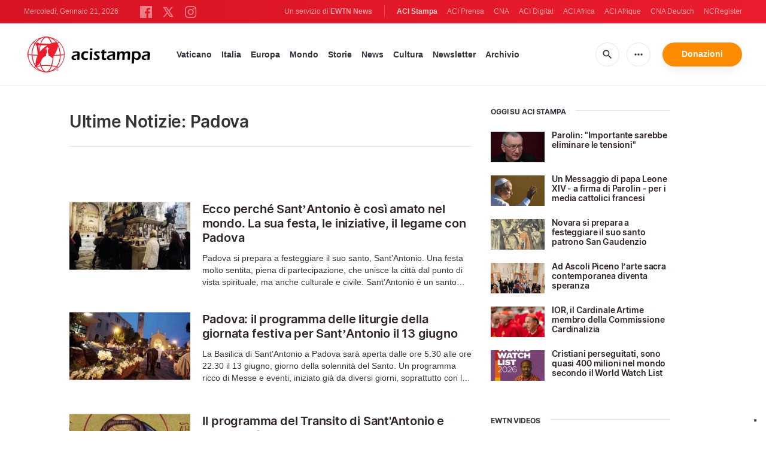

--- FILE ---
content_type: text/html; charset=UTF-8
request_url: https://www.acistampa.com/tag/padova
body_size: 17666
content:
<!DOCTYPE html>
<html lang="en" translate="no">
<head>
    <title>Ultime Notizie: Padova</title>
<meta http-equiv="Content-Type" content="text/html;charset=utf-8"/>
<meta http-equiv="X-UA-Compatible" content="IE=edge">
<meta name="google" value="notranslate"/>
<meta name="description" content="Ultime Notizie: Padova"/>
<meta name="keywords" content=""/>
<meta name="author" content="EWTN"/>
<meta name="copyright" content="© 2026 EWTN | All rights reserved."/>
<meta name="viewport" content="width=device-width, initial-scale=1"/>
<meta name="viewport" content="width=device-width, minimum-scale=1.0, maximum-scale=1.0, user-scalable=no"/>
<meta name="apple-mobile-web-app-capable" content="yes">
<meta name="format-detection" content="telephone=no">


<meta name="twitter:card" content="summary_large_image"/>
<meta name="twitter:site" content="@acistampa"/>
<meta name="twitter:url" content="https://www.acistampa.com/tag/padova"/>
<meta name="twitter:title" content=""/>
<meta name="twitter:description" content="Ultime Notizie: Padova"/>
<meta name="twitter:creator" content="@acistampa"/>
<meta name="twitter:image:src" content="https://www.acistampa.com/assets/images/extra/cover.png"/>


<meta property="fb:app_id" content="1234567890"/>
<meta property="og:title" content=""/>
<meta property="og:type" content="website"/>
<meta property="og:url" content="https://www.acistampa.com/tag/padova"/>
<meta property="og:image" content="https://www.acistampa.com/assets/images/extra/cover.png"/>
<meta property="og:description" content="Ultime Notizie: Padova"/>
<meta property="og:site_name" content="ACI Stampa"/>


<meta name="parsely-link" content="https://www.acistampa.com/tag/padova" />
<meta name="parsely-title" content="Ultime Notizie: Padova" />
<meta name="parsely-type" content="index" />
<meta name="parsely-image-url" content="https://www.acistampa.com/assets/images/extra/cover.png" />


    <meta name="analytics-page-type" content="tag" />
    <meta name="analytics-tags" content="ultime notizie: padova" />
    <meta name="analytics-page-id" content="319" />

<link rel="canonical" href="https://www.acistampa.com/tag/padova">
<link rel="stylesheet" type="text/css" href="/assets/css/app.css?id=a16f81c6abf213e8312b2298d4892163">
<script src="/assets/js/app.js?id=738f5168f4ee27fa75fcc6f710383670"></script>
<script src="/assets/js/dimstrap.js?id=fe018b54594218400bbe43a2df9b8c6b"></script>


<link rel="icon" type="image/png" href="/assets/images/extra/apple/apple-touch-icon-57x57.png?id=c05aaeeb260815981c57d12aaada45d6" sizes="196x196" />
<link rel="icon" type="image/png" href="/assets/images/extra/favicon/favicon-96x96.png?id=93c6bff6e3e044ac2860ec8c41b50cc9" sizes="96x96" />
<link rel="icon" type="image/png" href="/assets/images/extra/favicon/favicon-32x32.png?id=a3a84c2a2f0b6e1ed20e7b8d823b9653" sizes="32x32" />
<link rel="icon" type="image/png" href="/assets/images/extra/favicon/favicon-16x16.png?id=afec60afa32ce442f90c1d1261b79b9f" sizes="16x16" />
<link rel="icon" type="image/png" href="/assets/images/extra/favicon/favicon-128x128.png?id=f16300f8aee1b7f32ebf2529b4fdd5b9" sizes="128x128" />
<link rel="apple-touch-icon-precomposed" sizes="57x57" href="/assets/images/extra/apple/apple-touch-icon-57x57.png?id=c05aaeeb260815981c57d12aaada45d6" />
<link rel="apple-touch-icon-precomposed" sizes="114x114" href="/assets/images/extra/apple/apple-touch-icon-114x114.png?id=41293a05cde19d609f62d905609b7435" />
<link rel="apple-touch-icon-precomposed" sizes="72x72" href="/assets/images/extra/apple/apple-touch-icon-72x72.png?id=c2b8bcb54a86a97133df6fefca4c0d73" />
<link rel="apple-touch-icon-precomposed" sizes="144x144" href="/assets/images/extra/apple/apple-touch-icon-144x144.png?id=a62001ea03431ea0886d1ae1bf904d2b" />
<link rel="apple-touch-icon-precomposed" sizes="60x60" href="/assets/images/extra/apple/apple-touch-icon-60x60.png?id=3b53a6cca5e82c663cf478c82bbc273c" />
<link rel="apple-touch-icon-precomposed" sizes="120x120" href="/assets/images/extra/apple/apple-touch-icon-120x120.png?id=d74e6cd84f156121a42ff6785b798d19" />
<link rel="apple-touch-icon-precomposed" sizes="76x76" href="/assets/images/extra/apple/apple-touch-icon-76x76.png?id=cf64ac303ac2471dfaba1cf83b555bb2" />
<link rel="apple-touch-icon-precomposed" sizes="152x152" href="/assets/images/extra/apple/apple-touch-icon-152x152.png?id=fc72ae9beb31bbc0f056e4fb2d28b87b" />
    <script type="text/javascript">
        var _iub = _iub || [];
        _iub.csConfiguration = {"siteId":4006545,"cookiePolicyId":85744989,"lang":"it","storage":{"useSiteId":true}};
    </script>
    <script type="text/javascript" src="https://cs.iubenda.com/autoblocking/4006545.js"></script>
    <script type="text/javascript" src="//cdn.iubenda.com/cs/tcf/stub-v2.js"></script>
    <script type="text/javascript" src="//cdn.iubenda.com/cs/tcf/safe-tcf-v2.js"></script>
    <script type="text/javascript" src="//cdn.iubenda.com/cs/gpp/stub.js"></script>
    <script type="text/javascript" src="//cdn.iubenda.com/cs/iubenda_cs.js" charset="UTF-8" async></script>
    



    <script type="application/ld+json">
    {
		"@context": 		"http://schema.org",
		"@type":			"WebPage",
		"headline": 		"Ultime Notizie: Padova",
		"description": 		"Ultime Notizie: Padova",
		"datePublished":	"2015-03-30T16:10:32+00:00",
		"dateModified":		"2025-06-13T14:00:00+02:00",
		"mainEntityOfPage":	"https://www.acistampa.com/tag/padova",
		"publisher": {
			"@type": 	"Organization",
			"name": 	"ACI Stampa",
			"logo": {
				"@type":	"ImageObject",
				"url":		"https://www.acistampa.com/images/acistampa_logo.png",
				"width": 	264,
				"height": 	70
			}
		},
		"author": {
			"@type": 	"Organization",
			"url":      "https://www.acistampa.com/chisiamo",
			"name": 	"ACI Stampa",
			"description":   "ACI Stampa è l’agenzia in lingua italiana del Gruppo ACI- EWTN.Nata nel marzo 2015 si impegna a fornire informazione ed approfondimenti sulla Chiesa Universale con uno sguardo particolare a Roma e all’Italia, dando particolare risalto alle parole del Santo Padre. ACI Stampa offre un servizio gratuito on line in particolare alle diocesi cattoliche, alle parrocchie e ai siti web, al fine di aumentare la consapevolezza delle attività della Chiesa universale e la cultura cattolica e far crescere la vita spirituale di ciascun fedele."
		},
		"image": {
			"@type": 	"ImageObject",
			"url": 		"https://www.acistampa.com/assets/images/extra/cover.png",
			"width": 	800,
			"height": 	600
        }
    }
</script>
    <!-- PostHog Analytics -->
<script>
(function() {
    'use strict';

    // PostHog CDN Loader
    !function(t,e){var o,n,p,r;e.__SV||(window.posthog=e,e._i=[],e.init=function(i,s,a){function g(t,e){var o=e.split(".");2==o.length&&(t=t[o[0]],e=o[1]);t[e]=function(){t.push([e].concat(Array.prototype.slice.call(arguments,0)))}}(p=t.createElement("script")).type="text/javascript",p.async=!0,p.src=s.api_host+"/static/array.js",(r=t.getElementsByTagName("script")[0]).parentNode.insertBefore(p,r);var u=e;for(void 0!==a?u=e[a]=[]:a="posthog",u.people=u.people||[],u.toString=function(t){var e="posthog";return"posthog"!==a&&(e+="."+a),t||(e+=" (stub)"),e},u.people.toString=function(){return u.toString(1)+".people (stub)"},o="capture identify alias people.set people.set_once set_config register register_once unregister opt_out_capturing has_opted_out_capturing opt_in_capturing reset isFeatureEnabled onFeatureFlags getFeatureFlag getFeatureFlagPayload reloadFeatureFlags group updateEarlyAccessFeatureEnrollment getEarlyAccessFeatures getActiveMatchingSurveys getSurveys".split(" "),n=0;n<o.length;n++)g(u,o[n]);e._i.push([i,s,a])},e.__SV=1)}(document,window.posthog||[]);

    // =============================================================================
    // PostHog Configuration
    // =============================================================================

    const posthogConfig = {
        enabled: true,
        apiKey: 'phc_3b4tsLrHHzsSavxDBpOPpePiNKlWmVVxiZbc1uqqSaB',
        host: 'https://eu.i.posthog.com',
        webVitalsSampleRate: 10,
        sessionReplaySampleRate: 0,
        forceSessionReplay: false,
        forceSessionReplayParam: 'posthog_force_replay',
        debug: false
    };

    // =============================================================================
    // Types & Interfaces
    // =============================================================================

    /**
     * @typedef {Object} AnalyticsContext
     * @property {string|null} pageType
     * @property {string|null} pubDate
     * @property {string|null} section
     * @property {string|null} author
     * @property {string[]|null} tags
     */

    // =============================================================================
    // Constants & State
    // =============================================================================

    // Set to track seen error signatures to prevent duplicate exception reporting
    const seenErrors = new Set();

    // =============================================================================
    // PostHog Initialization
    // =============================================================================

    /**
     * Initialize PostHog analytics with proper configuration
     */
    function initializePostHog() {
        // Skip initialization if disabled or no API key
        if (!posthogConfig.enabled || !posthogConfig.apiKey) {
            return;
        }

        try {
            posthog.init(posthogConfig.apiKey, {
                api_host: posthogConfig.host,
                persistence: 'memory',
                debug: posthogConfig.debug,
                autocapture: true,
                capture_pageview: true,
                capture_pageleave: true,
                capture_exceptions: true,
                cross_subdomain_cookie: false,
                disable_session_recording: !shouldEnableSessionReplay(),
                capture_performance: getPerformanceConfig(),
                before_send: processEventBeforeSend,
                loaded: function() {
                    setAnalyticsContext();
                }
            });
        } catch (error) {
            // Silently fail to avoid breaking the application
            console.error('PostHog initialization failed:', error);
        }
    }

    // =============================================================================
    // Event Processing & Filtering
    // =============================================================================

    /**
     * Generate a unique signature for an error to enable deduplication
     */
    function generateErrorSignature(event) {
        if (!event.properties || !event.properties.$exception_list) {
            return '';
        }

        const exceptions = event.properties.$exception_list;
        if (!Array.isArray(exceptions) || exceptions.length === 0) {
            return '';
        }

        // Use the first exception to generate signature
        const exception = exceptions[0];
        const type = exception.type || 'Unknown';
        const message = exception.value || '';
        const stackTrace = exception.stacktrace && exception.stacktrace.frames && exception.stacktrace.frames[0];

        // Create signature from error type, message, and top stack frame
        return [
            type,
            message,
            stackTrace ? stackTrace.filename || '' : '',
            stackTrace ? stackTrace.function || '' : '',
            stackTrace ? stackTrace.lineno || '' : ''
        ].join('|');
    }

    /**
     * Process events before sending to PostHog
     * Handles sampling and deduplication
     */
    function processEventBeforeSend(event) {
        if (event === null) {
            return null;
        }

        // Sample web vitals events
        if (
            event.event === '$web_vitals' &&
            Math.random() * 100 > posthogConfig.webVitalsSampleRate
        ) {
            return null; // Drop this event
        }

        // Deduplicate exception events
        if (event.event === '$exception') {
            const errorSignature = generateErrorSignature(event);
            if (errorSignature && seenErrors.has(errorSignature)) {
                return null; // Drop duplicate error
            }
            if (errorSignature) {
                seenErrors.add(errorSignature);
            }
        }

        return event;
    }

    /**
     * Determine if session replay should be enabled
     */
    function shouldEnableSessionReplay() {
        const forceSessionReplay = posthogConfig.forceSessionReplay ||
            (typeof window !== 'undefined' &&
                new URLSearchParams(window.location.search).has(posthogConfig.forceSessionReplayParam));

        return forceSessionReplay || Math.random() * 100 < posthogConfig.sessionReplaySampleRate;
    }

    /**
     * Get performance configuration based on web vitals sample rate
     */
    function getPerformanceConfig() {
        if (posthogConfig.webVitalsSampleRate === 100) {
            return true;
        } else if (posthogConfig.webVitalsSampleRate > 0) {
            return {
                web_vitals_sample_rate: posthogConfig.webVitalsSampleRate / 100
            };
        }
        return false;
    }

    // =============================================================================
    // Context Utilities
    // =============================================================================

    /**
     * Get page metadata from generic analytics meta tags
     */
    function getPageMetadata() {
        const metaMapping = [
            ['page_type', 'analytics-page-type'],
            ['pub_date', 'analytics-pub-date'],
            ['section', 'analytics-section'],
            ['authors', 'analytics-authors'],
            ['tags', 'analytics-tags'],
            ['page_id', 'analytics-page-id']
        ];

        const metadata = {};

        metaMapping.forEach(function(item) {
            const el = document.querySelector('meta[name="' + item[1] + '"]');
            if (el && el.content && typeof el.content === 'string') {
                if (item[0] === 'tags' || item[0] === 'authors') {
                    metadata[item[0]] = el.content.split('|').map(function(item) {
                        return item.trim();
                    }).filter(function(item) {
                        return item.length > 0;
                    });
                } else {
                    metadata[item[0]] = el.content;
                }
            }
        });
        return metadata;
    }

    /**
     * Get the current page URL path
     */
    function getPagePath() {
        return typeof window !== 'undefined' ? window.location.pathname : '';
    }

    // =============================================================================
    // Analytics Context Management
    // =============================================================================

    /**
     * Set analytics context using PostHog Super Properties
     * This ensures all events include these properties automatically
     */
    function setAnalyticsContext() {
        if (!posthogConfig.enabled || typeof posthog === 'undefined') {
            return;
        }

        try {
            const pageMetadata = getPageMetadata();
            const contextData = Object.assign({
                app_name: 'aci-stampa',
                app_version: '0.1.0',
            }, pageMetadata);

            posthog.register(contextData);
        } catch (error) {
            console.error('Failed to set analytics context:', error);
            // Register error flag for debugging
            try {
                posthog.register({ 'register-error': true });
            } catch (e) {
                // Silent fail
            }
        }
    }

    /**
     * Clear analytics context by unregistering properties
     */
    function clearAnalyticsContext() {
        if (!posthogConfig.enabled || typeof posthog === 'undefined') {
            return;
        }

        try {
            const keysToUnregister = [
                'page_type', 'pub_date', 'section', 'authors', 'tags', 'page_id',
                'app_name',
            ];

            keysToUnregister.forEach(function(key) {
                posthog.unregister(key);
            });
        } catch (error) {
            console.error('Failed to clear analytics context:', error);
        }
    }

    /**
     * Get current analytics context from PostHog
     */
    function getAnalyticsContext() {
        if (!posthogConfig.enabled || typeof posthog === 'undefined') {
            return {
                pageType: null,
                pubDate: null,
                section: null,
                authors: null,
                tags: null,
                pageId: null
            };
        }

        try {
            return {
                pageType: posthog.get_property('page_type') || null,
                pubDate: posthog.get_property('pub_date') || null,
                section: posthog.get_property('section') || null,
                authors: posthog.get_property('authors') || null, // Changed from 'author' to 'authors'
                tags: posthog.get_property('tags') || null,
                pageId: posthog.get_property('page_id') || null
            };
        } catch (error) {
            return {
                pageType: null,
                pubDate: null,
                section: null,
                authors: null,
                tags: null,
                pageId: null
            };
        }
    }

    // =============================================================================
    // Public API
    // =============================================================================

    // Expose functions to global scope for external use
    window.PostHogAnalytics = {
        initialize: initializePostHog,
        setContext: setAnalyticsContext,
        clearContext: clearAnalyticsContext,
        getContext: getAnalyticsContext,
        config: posthogConfig
    };

    // =============================================================================
    // Auto-initialization
    // =============================================================================

    // Initialize PostHog when DOM is ready
    if (document.readyState === 'loading') {
        document.addEventListener('DOMContentLoaded', initializePostHog);
    } else {
        initializePostHog();
    }
})();
</script>
<!-- End PostHog Analytics -->

    <script>
        var googletag = googletag || {};
        googletag.cmd = googletag.cmd || [];
        (function() {
            var gads = document.createElement('script');
            gads.async = true;
            gads.type = 'text/javascript';
            var useSSL = 'https:' == document.location.protocol;
            gads.src = (useSSL ? 'https:' : 'http:') +
                '//www.googletagservices.com/tag/js/gpt.js';
            var node = document.getElementsByTagName('script')[0];
            node.parentNode.insertBefore(gads, node);
        })();
    </script>

    <!-- Google Tag Manager -->
    <script>(function(w,d,s,l,i){w[l]=w[l]||[];w[l].push({'gtm.start':
                new Date().getTime(),event:'gtm.js'});var f=d.getElementsByTagName(s)[0],
            j=d.createElement(s),dl=l!='dataLayer'?'&l='+l:'';j.async=true;j.src=
            'https://www.googletagmanager.com/gtm.js?id='+i+dl;f.parentNode.insertBefore(j,f);
        })(window,document,'script','dataLayer','GTM-T734LK8');</script>
    <!-- End Google Tag Manager -->
</head>
<body class="tags">
    <!-- Google Tag Manager (noscript) -->
    <noscript><iframe src="https://www.googletagmanager.com/ns.html?id=GTM-T734LK8"
                      height="0" width="0" style="display:none;visibility:hidden"></iframe></noscript>
    <!-- End Google Tag Manager (noscript) -->
    <div id="fb-root"></div>
    <script type="ada0a8873f99cd3751e5af3a-text/javascript">(function(d, s, id) {
            var js, fjs = d.getElementsByTagName(s)[0];
            if (d.getElementById(id)) return;
            js = d.createElement(s); js.id = id;
            js.src = "//connect.facebook.net/en_US/sdk.js#xfbml=1&appId=1559469840969344&version=v2.0";
            fjs.parentNode.insertBefore(js, fjs);
        }(document, 'script', 'facebook-jssdk'));</script>
    <div id="app">

        <header class="p-0" id="header">
  <div class="header-desktop">
	<div id="topbar" class="py-2 clear">
		<div class="left">
			<span class="today mr-6 mr-s-0 align-bottom">Mercoledì, Gennaio 21, 2026</span>
			<ul class="social-menu" style="display: inline-block">
	<li><a href="https://www.facebook.com/acistampait" target="_blank"><img style="height: 20px" src="https://www.acistampa.com/assets/images/icons/icon-facebook.svg" alt="Facebook"></a></li>
	<li><a href="https://twitter.com/acistampa" target="_blank"><img style="height: 22px" src="https://www.acistampa.com/assets/images/icons/icon-twitter-x.svg" alt="Twitter"></a></li>
	<li><a href="https://www.instagram.com/acistampa" target="_blank"><img style="height: 20px" src="https://www.acistampa.com/assets/images/icons/icon-instagram.svg" alt="Instagram"></a></li>
</ul>
		</div>
		<div class="right">
			<span class="ewtn-title">Un servizio di <a href="//www.ewtnnews.com" title="EWTN News">EWTN News</a></span>

			<div class="ewtn-services current-page">
				<a class="service current-service" href="javascript:;">ACI Stampa</a>
				<a class="service" href="https://www.aciprensa.com/" target="_blank">ACI Prensa</a>
				<a class="service" href="https://www.catholicnewsagency.com/" target="_blank">CNA</a>
				<a class="service" href="https://www.acidigital.com/" target="_blank">ACI Digital</a>
				<a class="service" href="https://www.aciafrica.org/" target="_blank">ACI Africa</a>
				<a class="service" href="https://www.aciafrique.org/" target="_blank">ACI Afrique</a>
				<a class="service" href="https://de.catholicnewsagency.com/" target="_blank">CNA Deutsch</a>
				<a class="service" href="https://www.ncregister.com/" target="_blank">NCRegister</a>
			</div>
		</div>
	</div>
	<div class="menubar sticky-menu justify-content-between d-flex">
		<a class="logo" href="/"><img class="logo-desktop" src="https://www.acistampa.com/assets/images/branding/logo-red-black-small.png" alt="ACI Stampa"></a>

		<div class="menu-content justify-content-between d-flex align-items-center">
			<div class="no-wrap">
				<ul id="main-menu" class="sm sm-clean">
	<li class="vaticano"><a href="/section/vaticano">Vaticano</a></li>
	<li class="italia"><a href="/section/italia">Italia</a></li>
	<li class="europa"><a href="/section/europa">Europa</a></li>
	<li class="mondo"><a href="/section/mondo">Mondo</a></li>
	<li class="storie"><a href="/section/storie">Storie</a></li>
	<li class="news"><a href="/section/news">News</a></li>
	<li class="cultura"><a href="/section/cultura">Cultura</a></li>
	
	<li class="newsletter"><a href="/newsletter">Newsletter</a></li>
	<li class="arhive"><a href="https://www.acistampa.com/archive">Archivio</a></li>
</ul>
			</div>

			<ul class="extra-buttons no-wrap">
				<li><a href="javascript:;" class="btn-icon" id="search-btn"><i class="material-icons">search</i></a></li>
				<li class="dropdown">
					<a href="javascript:;" class="dropdown-open btn-icon"><i class="material-icons">more_horiz</i></a>
					<div class="dropdown-content">
						<a class="dropdown-item" href="https://editors.catholicnewsagency.com/">Servizio Editoriale</a>
						<a class="dropdown-item" href="https://www.acistampa.com/chisiamo">Chi Siamo</a>
						<a class="dropdown-item" href="https://ewtnadvertising.com/" target="_blank">Pubblicità</a>
						<a class="dropdown-item" href="https://www.acistampa.com/privacy">Privacy</a>
					</div>
				</li>
				<li><a href="https://ewtn.it/dona/" class="btn btn-rounded btn-success">Donazioni</a></li>
			</ul>
		</div>

		<div id="search-block">
			<div class="search-content d-flex justify-content-between align-items-center">
				<div class="search-bar">
	<form class="search" accept-charset="utf-8" method="get" action="/results">
		<div class="input-field">
			<i class="material-icons">search</i>
			<input class="search-field" type="text" name="q" id="q" placeholder="Ricerca" value="">
			<button type="submit" id="search" class="submit-form submit-btn btn btn-rounded btn-success" value=""><span class="search-text">Search</span><i class="material-icons">search</i></button>
		</div>
	</form>
</div>
        
				<a href="javascript:;" id="close-search"></a>
			</div>
		</div>
	</div>
</div>	<div class="header-tablet">
	<div id="topbar" class="py-2 clear">
		<div class="left">
	        <span class="today mr-6 mr-s-0 align-bottom">Mercoledì, Gennaio 21, 2026</span>
			<ul class="social-menu" style="display: inline-block">
	<li><a href="https://www.facebook.com/acistampait" target="_blank"><img style="height: 20px" src="https://www.acistampa.com/assets/images/icons/icon-facebook.svg" alt="Facebook"></a></li>
	<li><a href="https://twitter.com/acistampa" target="_blank"><img style="height: 22px" src="https://www.acistampa.com/assets/images/icons/icon-twitter-x.svg" alt="Twitter"></a></li>
	<li><a href="https://www.instagram.com/acistampa" target="_blank"><img style="height: 20px" src="https://www.acistampa.com/assets/images/icons/icon-instagram.svg" alt="Instagram"></a></li>
</ul>
		</div>
		<div class="right">
			<span class="ewtn-title">A service of <a href="//www.ewtnnews.com" title="EWTN News">EWTN News</a></span>

			<div class="dropdown current-page">
				<a href="javascript:;" class="dropdown-open">ACI Stampa <i class="material-icons">expand_more</i></a>
				<div class="dropdown-content">
					<a class="dropdown-item" href="https://www.aciprensa.com/" target="_blank">ACI Prensa</a>
					<a class="dropdown-item" href="https://www.acistampa.com/" target="_blank">ACI Stampa</a>
					<a class="dropdown-item" href="https://www.acidigital.com/" target="_blank">ACI Digital</a>
					<a class="dropdown-item" href="https://www.aciafrica.org/" target="_blank">ACI Africa</a>
					<a class="dropdown-item" href="https://www.aciafrique.org/" target="_blank">ACI Afrique</a>
					<a class="dropdown-item" href="https://de.catholicnewsagency.com/" target="
					">CNA Deutsch</a>
					<a class="dropdown-item" href="https://www.ncregister.com/" target="_blank">NCRegister</a>
				</div>
			</div>
		</div>
	</div>
	<div class="menubar sticky-menu justify-content-between d-flex">
		<a class="logo" href="/"><img class="logo-tablet" src="https://www.acistampa.com/assets/images/branding/logo-red-black-small.png" alt="ACI Stampa"></a>
		<div class="menu-content justify-content-end d-flex align-items-center">
			<ul class="extra-buttons">
				<li><a href="javascript:;" class="btn-icon" id="search-btn"><i class="material-icons">search</i></a></li>
				<li class="dropdown">
					<a href="javascript:;" class="dropdown-open btn-icon"><i class="material-icons">more_horiz</i></a>
					<div class="dropdown-content">
						<a class="dropdown-item" href="https://editors.catholicnewsagency.com/">Servizio Editoriale</a>
						<a class="dropdown-item" href="https://www.acistampa.com/about">Chi Siamo</a>
						<a class="dropdown-item" href="https://ewtnadvertising.com/" target="_blank">Pubblicità</a>
						<a class="dropdown-item" href="https://www.acistampa.com/privacy">Privacy</a>
					</div>
				</li>
				<li><a href="https://ewtn.it/dona/" class="btn btn-rounded btn-success">Donazioni</a></li>
				<li class="menu-btn"><a href="javascript:void(0);" class="sidebar-handler btn-icon"><i class="material-icons">menu</i><span>Menu</span></a></li>
			</ul>
		</div>
		<div id="search-block">
			<div class="search-content d-flex justify-content-between align-items-center">
				<div class="search-bar">
	<form class="search" accept-charset="utf-8" method="get" action="/results">
		<div class="input-field">
			<i class="material-icons">search</i>
			<input class="search-field" type="text" name="q" id="q" placeholder="Ricerca" value="">
			<button type="submit" id="search" class="submit-form submit-btn btn btn-rounded btn-success" value=""><span class="search-text">Search</span><i class="material-icons">search</i></button>
		</div>
	</form>
</div>
        
				<a href="javascript:;" id="close-search"></a>
			</div>
		</div>
	</div>
	<div class="tablet-sidebar responsive-sidebar">
		<a href="javascript:;" onclick="closeSidebar();" class="close-sidebar">&times;</a>
		<div class="responsive-sidebar-content">
			<ul id="main-menu" class="sm sm-clean">
	<li class="vaticano"><a href="/section/vaticano">Vaticano</a></li>
	<li class="italia"><a href="/section/italia">Italia</a></li>
	<li class="europa"><a href="/section/europa">Europa</a></li>
	<li class="mondo"><a href="/section/mondo">Mondo</a></li>
	<li class="storie"><a href="/section/storie">Storie</a></li>
	<li class="news"><a href="/section/news">News</a></li>
	<li class="cultura"><a href="/section/cultura">Cultura</a></li>
	
	<li class="newsletter"><a href="/newsletter">Newsletter</a></li>
	<li class="arhive"><a href="https://www.acistampa.com/archive">Archivio</a></li>
</ul>
		</div>
	</div>
</div>	<div class="header-mobile">
	<div class="menubar justify-content-between d-flex">
		<a class="logo" href="/"><img class="logo-mobile" src="https://www.acistampa.com/assets/images/branding/brand-white.png" alt="ACI Stampa"></a>
		<ul class="extra-buttons">
			<li><a href="https://ewtn.it/dona/" class="btn btn-rounded btn-success">Donazioni</a></li>
			<li class="menu-btn"><a href="javascript:void(0);" class="sidebar-handler btn-icon"><i class="material-icons">menu</i></a></li>
		</ul>
	</div>
	<div class="mobile-sidebar responsive-sidebar">
		<a href="javascript:;" onclick="closeSidebar();" class="close-sidebar">&times;</a>
		<div class="responsive-sidebar-content">
			<span class="today mr-6 mr-s-0 align-bottom">Mercoledì, Gennaio 21, 2026</span>
			<div class="search-bar">
	<form class="search" accept-charset="utf-8" method="get" action="/results">
		<div class="input-field">
			<i class="material-icons">search</i>
			<input class="search-field" type="text" name="q" id="q" placeholder="Ricerca" value="">
			<button type="submit" id="search" class="submit-form submit-btn btn btn-rounded btn-success" value=""><span class="search-text">Search</span><i class="material-icons">search</i></button>
		</div>
	</form>
</div>
        
			<ul id="main-menu" class="sm sm-clean">
	<li class="vaticano"><a href="/section/vaticano">Vaticano</a></li>
	<li class="italia"><a href="/section/italia">Italia</a></li>
	<li class="europa"><a href="/section/europa">Europa</a></li>
	<li class="mondo"><a href="/section/mondo">Mondo</a></li>
	<li class="storie"><a href="/section/storie">Storie</a></li>
	<li class="news"><a href="/section/news">News</a></li>
	<li class="cultura"><a href="/section/cultura">Cultura</a></li>
	
	<li class="newsletter"><a href="/newsletter">Newsletter</a></li>
	<li class="arhive"><a href="https://www.acistampa.com/archive">Archivio</a></li>
</ul>
			<a href="https://ewtn.it/dona/" class="btn btn-big btn-donate btn-success">Donazioni</a>
			<hr />
			<ul class="extra-menu">
	<li><a href="https://www.acistampa.com/subscribe">Subscribe</a></li>
	<li><a href="https://www.acistampa.com/about">About Us</a></li>
	<li><a href="https://www.acistampa.com/privacy">Privacy</a></li>
</ul>
			<hr />
			<div class="select-ewtn d-flex justify-content-between align-items-center">
				<span class="ewtn-title">EWTN News</span>
				<div class="dropdown current-page">
					<a href="javascript:;" class="dropdown-open">ACI Stampa <i class="material-icons">expand_more</i></a>
					<div class="dropdown-content">
						<a class="dropdown-item" href="https://www.aciprensa.com/" target="_blank">ACI Prensa</a>
						<a class="dropdown-item" href="https://www.catholicnewsagency.com/" target="_blank">CNA</a>
						<a class="dropdown-item" href="https://www.acidigital.com/" target="_blank">ACI Digital</a>
						<a class="dropdown-item" href="https://www.aciafrica.org/" target="_blank">ACI Africa</a>
						<a class="dropdown-item" href="https://www.aciafrique.org/" target="_blank">ACI Afrique</a>
						<a class="dropdown-item" href="https://de.catholicnewsagency.com/" target="_blank">CNA Deutsch</a>
						<a class="dropdown-item" href="https://www.ncregister.com/" target="_blank">NCRegister</a>
					</div>
				</div>
			</div>
		</div>
	</div>
</div></header>

        <div class="all">
            <div class="container">
    <div class="row mt-5 mb-6">
        <div class="col-l-8 col-m-12 content">
            <h1 class="page-title">Ultime Notizie: Padova</h1>
            <div class="post-share mb-7 mt-5 mb-s-6">
	<div class="shareaholic-canvas" data-app="share_buttons" data-app-id="33122398"></div>
</div>            <div class="row">
                <div class="col-12 mt-5">
                    <div class="cards-grid horizontal-grid mx-0 p-0">
    
                        <div class="horizontal">
    						<div class="card">
    							<div class="card-image">
    								<a href="https://www.acistampa.com/story/30279/ecco-perche-santantonio-e-cosi-amato-nel-mondo-la-sua-festa-le-iniziative-il-legame-con-padova"><img src="https://www.acistampa.com/images/ex-voto-2_1749739027.jpg?w=250&h=140" alt="/www.santantonio.org/"></a>
    							</div>
    							<div class="card-content">
    								<h3 class="card-title"><a href="https://www.acistampa.com/story/30279/ecco-perche-santantonio-e-cosi-amato-nel-mondo-la-sua-festa-le-iniziative-il-legame-con-padova">Ecco perché Sant’Antonio è così amato nel mondo. La sua festa, le iniziative, il legame con Padova</a></h3>
    								<p class="card-desc three-lines">Padova si prepara a festeggiare il suo santo, Sant&rsquo;Antonio. Una festa molto sentita, piena di partecipazione, che unisce la citt&agrave; dal punto di vista spirituale, ma anche culturale e civile. Sant&rsquo;Antonio &egrave; un santo venerato in Italia dal Nord al Sud, ma anche nel mondo. Sono tanti gli aspetti che lo rendono un santo speciale e amato. Tante sono le grazie che ogni giorno dispensa. E molti si rivolgono a lui con gesti di profonda devozione. Ne abbiamo parlato con Padre Luciano Bertazzo, Direttore del Centro studi antoniani della Basilica del Santo.</p>
    							</div>
    						</div>
    					</div>
    
                        <div class="horizontal">
    						<div class="card">
    							<div class="card-image">
    								<a href="https://www.acistampa.com/story/30245/padova-il-programma-delle-liturgie-della-giornata-festiva-per-santantonio-il-13-giugno"><img src="https://www.acistampa.com/images/transito360_1749626929.jpg?w=250&h=140" alt="www.santantonio.org/"></a>
    							</div>
    							<div class="card-content">
    								<h3 class="card-title"><a href="https://www.acistampa.com/story/30245/padova-il-programma-delle-liturgie-della-giornata-festiva-per-santantonio-il-13-giugno">Padova: il programma delle liturgie della giornata festiva per Sant’Antonio il 13 giugno</a></h3>
    								<p class="card-desc three-lines">La Basilica di Sant&rsquo;Antonio a Padova sar&agrave; aperta&nbsp;dalle ore 5.30 alle ore 22.30 il 13 giugno,&nbsp;giorno della solennit&agrave; del Santo. Un programma ricco di Messe e eventi, iniziato gi&agrave; da diversi giorni, soprattutto con la Tredicina e con il Giugno Antoniano.</p>
    							</div>
    						</div>
    					</div>
    
                        <div class="horizontal">
    						<div class="card">
    							<div class="card-image">
    								<a href="https://www.acistampa.com/story/25284/il-programma-del-transito-di-santantonio-e-della-sua-festa-a-padova"><img src="https://www.acistampa.com/images/4fy2nhd3_1718175808.png?w=250&h=140" alt="sito Sant&#039;Antonio"></a>
    							</div>
    							<div class="card-content">
    								<h3 class="card-title"><a href="https://www.acistampa.com/story/25284/il-programma-del-transito-di-santantonio-e-della-sua-festa-a-padova">Il programma del Transito di Sant'Antonio e della sua festa. A Padova</a></h3>
    								<p class="card-desc three-lines">Grande festa a Padova per il suo Santo, Sant'Antonio. Il sito ufficiale della Basilica di Sant'Antonio da giorni, con i suoi frati, annuncia ed elenca le varie celebrazioni e gli eventi che accompagnano la solennit&agrave; di questo grande santo che ha caratterizzato la citt&agrave; di Padova.</p>
    							</div>
    						</div>
    					</div>
    
                        <div class="horizontal">
    						<div class="card">
    							<div class="card-image">
    								<a href="https://www.acistampa.com/story/25014/il-festival-biblico-per-la-dodicesima-volta-a-padova-ecco-il-tema"><img src="https://www.acistampa.com/images/whatsapp-image-2024-05-03-at-14_1715078348.jpeg?w=250&h=140" alt="https://www.diocesipadova.it/"></a>
    							</div>
    							<div class="card-content">
    								<h3 class="card-title"><a href="https://www.acistampa.com/story/25014/il-festival-biblico-per-la-dodicesima-volta-a-padova-ecco-il-tema">Il Festival biblico per la dodicesima volta a Padova: ecco il tema</a></h3>
    								<p class="card-desc three-lines">Al via il Festival biblico a Padova e provincia, &egrave; la&nbsp;dodicesima&nbsp;per la Diocesi di Padova,&nbsp;dal 6 al 12 maggio 2024.</p>
    							</div>
    						</div>
    					</div>
    
                        <div class="horizontal">
    						<div class="card">
    							<div class="card-image">
    								<a href="https://www.acistampa.com/story/24598/il-santo-per-tutti-corso-per-accompagnatore-culturale-di-persone-con-disabilita"><img src="https://www.acistampa.com/images/santo-per-tutti_1710247022.jpg?w=250&h=140" alt="Messaggero di Sant&#039;Antonio"></a>
    							</div>
    							<div class="card-content">
    								<h3 class="card-title"><a href="https://www.acistampa.com/story/24598/il-santo-per-tutti-corso-per-accompagnatore-culturale-di-persone-con-disabilita">“Il Santo per tutti”, corso per accompagnatore culturale di persone con disabilità</a></h3>
    								<p class="card-desc three-lines">A Padova presso "la Basilica del Santo" un corso di formazione gratuito per accompagnatore culturale di persone con disabilit&agrave;Saranno in tutto sei gli incontri tra aprile e maggio e le iscrizioni entro il 30 marzo.&nbsp;Questo nobile Progetto riguarda un percorso gratuito di formazione per 15 animatori culturali per accompagnare in visita al complesso antoniano di Padova&nbsp;persone con disabilit&agrave; motoria e intellettiva.</p>
    							</div>
    						</div>
    					</div>
    
                        <div class="horizontal">
    						<div class="card">
    							<div class="card-image">
    								<a href="https://www.acistampa.com/story/23827/padova-ecco-come-sara-il-natale-solidale-al-santo"><img src="https://www.acistampa.com/images/foto-padavoa_1701082020.jpg?w=250&h=140" alt="Messaggero Sant&#039;Antonio"></a>
    							</div>
    							<div class="card-content">
    								<h3 class="card-title"><a href="https://www.acistampa.com/story/23827/padova-ecco-come-sara-il-natale-solidale-al-santo">Padova. Ecco come sarà "Il Natale solidale al Santo"</a></h3>
    								<p class="card-desc three-lines">Si trova gi&agrave; in piazza del Santo a Padova un abete rosso dell&rsquo;altezza di circa 20 metri, proveniente dai boschi del Primiero, che nei prossimi giorni sar&agrave; addobbato per le festivit&agrave; natalizie con decorazioni solidali e artigianali: le &ldquo;Lanterne di sant&rsquo;Antonio&rdquo; in legno recuperato, scolpite da artisti e artigiani trentini, e le &ldquo;Rose di Natale&rdquo;, realizzate a mano da persone con disabilit&agrave; accolte nei centri diurni e nelle comunit&agrave; alloggio del Villaggio Sant&rsquo;Antonio Onlus di Noventa Padovana.</p>
    							</div>
    						</div>
    					</div>
    
                        <div class="horizontal">
    						<div class="card">
    							<div class="card-image">
    								<a href="https://www.acistampa.com/story/23193/san-pio-x-le-spoglie-del-papa-veneto-nella-cattedrale-di-padova"><img src="https://www.acistampa.com/images/img_7307_1693823244.jpeg?w=250&h=140" alt="Vaticano Media / ACI Group"></a>
    							</div>
    							<div class="card-content">
    								<h3 class="card-title"><a href="https://www.acistampa.com/story/23193/san-pio-x-le-spoglie-del-papa-veneto-nella-cattedrale-di-padova">San Pio X, le spoglie del Papa veneto nella Cattedrale di Padova</a></h3>
    								<p class="card-desc three-lines">La diocesi di Padova fa sapere che In occasione dei 120 anni dall&rsquo;elezione (4 agosto 1903) al soglio pontificio di San Pio X , Giuseppe Melchiorre Sarto, le spoglie del papa veneto, proclamato santo nel 1954, torneranno in Veneto, per una &ldquo;peregrinatio&rdquo; che toccher&agrave; le diocesi che hanno segnato la sua vita e il suo ministero.</p>
    							</div>
    						</div>
    					</div>
    
                        <div class="horizontal">
    						<div class="card">
    							<div class="card-image">
    								<a href="https://www.acistampa.com/story/22751/gmg-lisbona-lincontro-dei-giovani-del-nord-est-a-padova"><img src="https://www.acistampa.com/images/panmaaa_1686827108.jpg?w=250&h=140" alt="Archivio ACI Group"></a>
    							</div>
    							<div class="card-content">
    								<h3 class="card-title"><a href="https://www.acistampa.com/story/22751/gmg-lisbona-lincontro-dei-giovani-del-nord-est-a-padova">GMG Lisbona: l'incontro dei giovani del Nord Est a Padova</a></h3>
    								<p class="card-desc three-lines">Sar&agrave; la citt&agrave; di Padova ad accogliere l&rsquo;incontro dei giovani che, partendo dalle quindici Diocesi del Nord-est, il prossimo mese di agosto parteciperanno alla Giornata mondiale della giovent&ugrave; a Lisbona.Sabato 17 giugno 1.600 giovani, accompagnati da diversi Vescovi, si ritroveranno nella citt&agrave; che da secoli custodisce le reliquie di Sant&rsquo;Antonio, Padova.</p>
    							</div>
    						</div>
    					</div>
    
                        <div class="horizontal">
    						<div class="card">
    							<div class="card-image">
    								<a href="https://www.acistampa.com/story/21790/basilica-di-santonio-di-padova-al-via-il-nuovo-progetto-antonio800-21790"><img src="https://www.acistampa.com/images/santo_1676024037.jpg?w=250&h=140" alt="Diocesi di Padova"></a>
    							</div>
    							<div class="card-content">
    								<h3 class="card-title"><a href="https://www.acistampa.com/story/21790/basilica-di-santonio-di-padova-al-via-il-nuovo-progetto-antonio800-21790">Basilica di S.Antonio di Padova, al via il nuovo progetto "Antonio800"</a></h3>
    								<p class="card-desc three-lines">"Nell&rsquo;imminenza della cosiddetta "Festa della Lingua" (quando si ricorda il ritrovamento della lingua incorrotta di sant&rsquo;Antonio,&nbsp;ricorrenza che in Basilica del Santo a Padova si celebra domenica 19 febbraio), ecco allora il varo del nuovo&nbsp;"Progetto Antonio800"&nbsp;che evidenzia proprio la presenza itinerante ed evangelizzatrice di frate Antonio di Padova operante tra noi".</p>
    							</div>
    						</div>
    					</div>
    
                        <div class="horizontal">
    						<div class="card">
    							<div class="card-image">
    								<a href="https://www.acistampa.com/story/20987/a-padova-riprendono-i-martedi-al-centro-universitario-tuesday-for-future-20987"><img src="https://www.acistampa.com/images/chiun_1666775092.png?w=250&h=140" alt="Chiesa di Padova"></a>
    							</div>
    							<div class="card-content">
    								<h3 class="card-title"><a href="https://www.acistampa.com/story/20987/a-padova-riprendono-i-martedi-al-centro-universitario-tuesday-for-future-20987">A Padova riprendono i martedì al Centro Universitario. #tuesday for future</a></h3>
    								<p class="card-desc three-lines">Riprende il via il percorso 2022-23 degli "incontri culturali del marted&igrave;" al Centro universitario di Padova, che quest&rsquo;anno ha come tema "Chiunque". Un tema collegato all&rsquo;enciclica di papa Francesco Fratelli tutti, che ci ricorda come &ldquo;chiunque&rdquo; sia nostro fratello/sorella.</p>
    							</div>
    						</div>
    					</div>
    
                        <div class="horizontal">
    						<div class="card">
    							<div class="card-image">
    								<a href="https://www.acistampa.com/story/20956/padova-la-voce-e-il-miracolo-in-basilica-di-santantonio-prorogata-fino-a-novembre-20956"><img src="https://www.acistampa.com/images/progetto_senza_titolo10_1666429310.jpg?w=250&h=140" alt="Messaggero S. Antonio Ufficio Stampa"></a>
    							</div>
    							<div class="card-content">
    								<h3 class="card-title"><a href="https://www.acistampa.com/story/20956/padova-la-voce-e-il-miracolo-in-basilica-di-santantonio-prorogata-fino-a-novembre-20956">Padova.  "La voce e il miracolo" in Basilica di Sant’Antonio prorogata fino a novembre</a></h3>
    								<p class="card-desc three-lines">Il grande afflusso di visitatori di queste settimane ha spinto gli organizzatori a prorogare la mostra d&rsquo;arte "La voce e il miracolo - Espressioni del contemporaneo" allestita in Sala dello Studio Teologico al Santo fino al 1 novembre.</p>
    							</div>
    						</div>
    					</div>
    
                        <div class="horizontal">
    						<div class="card">
    							<div class="card-image">
    								<a href="https://www.acistampa.com/story/20071/letture-pregare-e-conoscere-santantonio-da-padova-20071"><img src="https://www.acistampa.com/images/padova-20210606074418_1654867837.jpg?w=250&h=140" alt="San Francesco Patrono d&#039;Italia"></a>
    							</div>
    							<div class="card-content">
    								<h3 class="card-title"><a href="https://www.acistampa.com/story/20071/letture-pregare-e-conoscere-santantonio-da-padova-20071">Letture, pregare e conoscere Sant'Antonio da Padova </a></h3>
    								<p class="card-desc three-lines">Il tramonto &egrave; passato, la notte cala, tra il 12 e il 13 giugno, anno del Signore 1231. Un mesto corteo si muove da Camposampiero, un piccolo borgo alle porte di Padova, la citt&agrave; ricca e potente. Un carro trainato da buoi trasporta un piccolo, grande uomo, ormai moribondo, logorato dai patimenti e da una vita di sacrificio. Si tratta di Antonio, un frate francescano gi&agrave; venerato come santo, che possiede doni straordinari e tra tutti quello di predicare in un modo tale che pure i pesci sono usciti dalle onde del mare per ascoltarlo&hellip;</p>
    							</div>
    						</div>
    					</div>
    
                        <div class="horizontal">
    						<div class="card">
    							<div class="card-image">
    								<a href="https://www.acistampa.com/story/20060/giugno-antoniano-dopo-59-anni-la-rievocazione-storica-del-transito-di-frate-antonio-20060"><img src="https://www.acistampa.com/images/transito_1654764403.jpg?w=250&h=140" alt="Sant&#039;Antonio.org"></a>
    							</div>
    							<div class="card-content">
    								<h3 class="card-title"><a href="https://www.acistampa.com/story/20060/giugno-antoniano-dopo-59-anni-la-rievocazione-storica-del-transito-di-frate-antonio-20060">Giugno Antoniano, dopo 59 anni la rievocazione storica del “Transito di frate Antonio”</a></h3>
    								<p class="card-desc three-lines">Domenica 12 giugno dalle ore 5.45 partir&agrave; dal Santuario della Visione di Camposampiero la rievocazione storica del &ldquo;Transito di frate Antonio&rdquo; che raggiunger&agrave; Padova a fine giornata, coinvolgendo cinque comuni: Camposampiero, Borgoricco, Campodarsego, Cadoneghe e, ovviamente, Padova.</p>
    							</div>
    						</div>
    					</div>
    
                        <div class="horizontal">
    						<div class="card">
    							<div class="card-image">
    								<a href="https://www.acistampa.com/story/20039/santantonio-a-padova-gli-orari-delle-messe-ma-puoi-vivere-la-festa-anche-da-casa-20039"><img src="https://www.acistampa.com/images/cq5dam_1654594603.jpeg?w=250&h=140" alt="Vatican Media / ACI group"></a>
    							</div>
    							<div class="card-content">
    								<h3 class="card-title"><a href="https://www.acistampa.com/story/20039/santantonio-a-padova-gli-orari-delle-messe-ma-puoi-vivere-la-festa-anche-da-casa-20039">Sant'Antonio a Padova. Gli orari delle Messe, ma puoi vivere la festa anche da casa</a></h3>
    								<p class="card-desc three-lines">Vivi insieme ai frati la Festa di Sant&rsquo;Antonio. Questo &egrave; lo scopo dei frati a Padova per la festa del loro patrono il prossimo 13 giugno. "Il 13 giugno ti aspettiamo a Padova per celebrare insieme la Festa di Sant'Antonio, oppure potrai partecipare online, seguendo tutte le celebrazioni da casa tua", questo &egrave; l'invito sul sito ufficiale che spiega come il 13 giugno si svolger&agrave; sia in presenza che da remoto.</p>
    							</div>
    						</div>
    					</div>
    
                        <div class="horizontal">
    						<div class="card">
    							<div class="card-image">
    								<a href="https://www.acistampa.com/story/19604/padova-pasqua-2022-alla-basilica-del-santo-19604"><img src="https://www.acistampa.com/images/pasqua2022_news_1649841102.jpg?w=250&h=140" alt="Sant&#039;Antonio da Padova"></a>
    							</div>
    							<div class="card-content">
    								<h3 class="card-title"><a href="https://www.acistampa.com/story/19604/padova-pasqua-2022-alla-basilica-del-santo-19604">Padova: Pasqua 2022 alla Basilica del Santo</a></h3>
    								<p class="card-desc three-lines">Tutto pronto alla Basilica di Sant'Antonio a Padova per festeggiare la Pasqua. Durante la Settimana Santa cambiano e si ampliano gli orari della Penitenzieria.</p>
    							</div>
    						</div>
    					</div>
    
                        <div class="horizontal">
    						<div class="card">
    							<div class="card-image">
    								<a href="https://www.acistampa.com/story/19011/giornata-per-la-vita-basilica-di-s-antonio-la-benedizione-per-il-dono-di-un-figlio-19011"><img src="https://www.acistampa.com/images/images_1643706964.jpg?w=250&h=140" alt="Diocesi di Roma"></a>
    							</div>
    							<div class="card-content">
    								<h3 class="card-title"><a href="https://www.acistampa.com/story/19011/giornata-per-la-vita-basilica-di-s-antonio-la-benedizione-per-il-dono-di-un-figlio-19011">Giornata per la Vita, Basilica di S. Antonio: la benedizione per il dono di un figlio</a></h3>
    								<p class="card-desc three-lines">Come da tradizione, anche quest&rsquo;anno la Basilica di S. Antonio aderisce all' iniziativa ecclesiale della Giornata Nazionale per la vita con una speciale celebrazione che si terr&agrave; domenica 6 febbraio alle ore 11.00: la S. Messa dedicata alle mamme in dolce attesa, alle coppie che desiderano avere un figlio e a quelle che ringraziano il Santo perch&eacute; stringono tra le braccia il loro bambino.</p>
    							</div>
    						</div>
    					</div>
    
                        <div class="horizontal">
    						<div class="card">
    							<div class="card-image">
    								<a href="https://www.acistampa.com/story/18710/e-tempo-di-natale-in-basilica-del-santo-a-padova-ecco-gli-appuntamenti-18710"><img src="https://www.acistampa.com/images/grande_1639560512.jpg?w=250&h=140" alt="Sant&#039;Antonio.org"></a>
    							</div>
    							<div class="card-content">
    								<h3 class="card-title"><a href="https://www.acistampa.com/story/18710/e-tempo-di-natale-in-basilica-del-santo-a-padova-ecco-gli-appuntamenti-18710">È tempo di Natale in Basilica del Santo a Padova. Ecco gli appuntamenti</a></h3>
    								<p class="card-desc three-lines">&Egrave; tempo di Avvento e Natale in Basilica del Santo. Ecco il calendario degli appuntamenti liturgici e di preghiera dal 16 dicembre fino all&rsquo;Epifania a Padova, nella Basilica di Sant'Antonio.</p>
    							</div>
    						</div>
    					</div>
    
                        <div class="horizontal">
    						<div class="card">
    							<div class="card-image">
    								<a href="https://www.acistampa.com/story/18547/con-maria-verso-natale-arte-e-spiritualita-alla-basilica-di-santantonio-a-padova-18547"><img src="https://www.acistampa.com/images/download-3_1637681973.jpg?w=250&h=140" alt="Santantonio.org"></a>
    							</div>
    							<div class="card-content">
    								<h3 class="card-title"><a href="https://www.acistampa.com/story/18547/con-maria-verso-natale-arte-e-spiritualita-alla-basilica-di-santantonio-a-padova-18547">"Con Maria verso Natale". Arte e spiritualità alla Basilica di Sant’Antonio a Padova</a></h3>
    								<p class="card-desc three-lines">Torna dal vivo dal 28 novembre al 21 dicembre il percorso in preparazione al Natale proposto dai frati francescani della&nbsp;Basilica di Sant&rsquo;Antonio&nbsp;a Padova nell&rsquo;ambito del progetto&nbsp;&ldquo;Pellegrini in arte&rdquo;.
&nbsp;</p>
    							</div>
    						</div>
    					</div>
    
                        <div class="horizontal">
    						<div class="card">
    							<div class="card-image">
    								<a href="https://www.acistampa.com/story/17947/il-papa-nomina-il-nuovo-rettore-alla-pontificia-basilica-di-sant-antonio-a-padova-17947"><img src="https://www.acistampa.com/images/maxresdefault_1631094139.jpg?w=250&h=140" alt="Youtube, pubblico dominio"></a>
    							</div>
    							<div class="card-content">
    								<h3 class="card-title"><a href="https://www.acistampa.com/story/17947/il-papa-nomina-il-nuovo-rettore-alla-pontificia-basilica-di-sant-antonio-a-padova-17947">Il Papa nomina il nuovo Rettore alla Pontificia Basilica di Sant'Antonio a Padova</a></h3>
    								<p class="card-desc three-lines">Padre Antonio Ramina &egrave; il nuovo Rettore alla Pontificia Basilica di S. Antonio in Padova. Papa Francesco ha indicato questa mattina il nome del francescano conventuale&nbsp;che guider&agrave; il Santuario e il Convento del Santo per i prossimi quattro anni.</p>
    							</div>
    						</div>
    					</div>
    
                        <div class="horizontal">
    						<div class="card">
    							<div class="card-image">
    								<a href="https://www.acistampa.com/story/17662/padova-urbs-picta-la-meraviglia-che-diventa-esperienza-religiosa-17662"><img src="https://www.acistampa.com/images/schermata-2021-07-27-alle-10_1627374917.png?w=250&h=140" alt="www.padovaurbspicta.org"></a>
    							</div>
    							<div class="card-content">
    								<h3 class="card-title"><a href="https://www.acistampa.com/story/17662/padova-urbs-picta-la-meraviglia-che-diventa-esperienza-religiosa-17662">Padova Urbs Picta, la meraviglia che diventa esperienza religiosa </a></h3>
    								<p class="card-desc three-lines">L&rsquo;angelo scende da un cielo di pietra e di architetture perfette, imbracciando uno scudo che reca una croce in campo bianco, bianca la veste e anche su questo bianco campeggia il rosso della croce.</p>
    							</div>
    						</div>
    					</div>
        				</div>
                </div>
            </div>
                <div class="row">
                <div class="col-12">
                    <div class="pagination outline">
                        <ul class="mt-2 mb-6">
                                                    <li class="mx-5"></li>
                                                    <li  class="selected" ><a href="https://www.acistampa.com/tag/padova/1">1</a></li>
                                                    <li ><a href="https://www.acistampa.com/tag/padova/2">2</a></li>
                                                    <li ><a href="https://www.acistampa.com/tag/padova/3">3</a></li>
                                                    <li class="mx-5"></li>
                            
                            <li><a href="https://www.acistampa.com/tag/padova/2"><i class="material-icons">keyboard_arrow_right</i></a></li>
                                                </ul>
                    </div>
                </div>
            </div>
            </div>

        <div class="col-l-4 col-m-12 sidebar">
    <div class="mt-3 mb-5">
		<style type="text/css">
    .placeholder-image {
        width: 100%;
        height: 100%;
        display: block;
        position: absolute;
        top: 0;
    }
</style>
<div class="box">
    <h4 class="box-title"><span>Oggi su ACI Stampa</span></h4>

    <div class="cards-grid">
        <div class="card-cell horizontal"  style="width: 100%">
                                    <div class="card">
                <div class="card-image"><a href="https://www.acistampa.com/story/33437/parolin-importante-sarebbe-eliminare-le-tensioni"><img src="https://www.acistampa.com/images/cq5dam_1769019842.jpeg?w=250&h=150" alt="Il Cardinal Pietro Parolin, Segretario di Stato Vaticano / Credit Vatican Media"></a></div>
                <div class="card-content">
                    <h3 class="card-title"><a href="https://www.acistampa.com/story/33437/parolin-importante-sarebbe-eliminare-le-tensioni">Parolin: &quot;Importante sarebbe eliminare le tensioni&quot;</a></h3>
                </div>
            </div>
                                <div class="card">
                <div class="card-image"><a href="https://www.acistampa.com/story/33435/un-messaggio-di-papa-leone-xiv-a-firma-di-parolin-per-i-media-cattolici-francesi"><img src="https://www.acistampa.com/images/cq5dam_1769015897.jpeg?w=250&h=150" alt="Papa Leone XIV (immagine di repertorio) / Credit Vatican Media"></a></div>
                <div class="card-content">
                    <h3 class="card-title"><a href="https://www.acistampa.com/story/33435/un-messaggio-di-papa-leone-xiv-a-firma-di-parolin-per-i-media-cattolici-francesi">Un Messaggio di papa Leone XIV - a firma di Parolin - per i media cattolici francesi</a></h3>
                </div>
            </div>
                                <div class="card">
                <div class="card-image"><a href="https://www.acistampa.com/story/33405/novara-si-prepara-a-festeggiare-il-suo-santo-patrono-san-gaudenzio"><img src="https://www.acistampa.com/images/ordinazione-sacerdotale-di-san-gaudenzio_1768913062.jpg?w=250&h=150" alt="https://www.diocesinovara.it/"></a></div>
                <div class="card-content">
                    <h3 class="card-title"><a href="https://www.acistampa.com/story/33405/novara-si-prepara-a-festeggiare-il-suo-santo-patrono-san-gaudenzio">Novara si prepara a festeggiare il suo santo patrono San Gaudenzio</a></h3>
                </div>
            </div>
                                <div class="card">
                <div class="card-image"><a href="https://www.acistampa.com/story/33429/ad-ascoli-piceno-larte-sacra-contemporanea-diventa-speranza"><img src="https://www.acistampa.com/images/biennale_artesacra_1768999805.jpeg?w=250&h=150" alt="Biennale di arte sacra / Credit Diocesi di Asc. Piceno"></a></div>
                <div class="card-content">
                    <h3 class="card-title"><a href="https://www.acistampa.com/story/33429/ad-ascoli-piceno-larte-sacra-contemporanea-diventa-speranza">Ad Ascoli Piceno l’arte sacra contemporanea diventa speranza</a></h3>
                </div>
            </div>
                                <div class="card">
                <div class="card-image"><a href="https://www.acistampa.com/story/33425/ior-il-cardinale-artime-membro-della-commissione-cardinalizia"><img src="https://www.acistampa.com/images/250429-novendiali-chapter-mass-of-the-papal-basilicas-daniel-ibanez-2_1768997411.JPG?w=250&h=150" alt="Daniel Ibanez EWTN"></a></div>
                <div class="card-content">
                    <h3 class="card-title"><a href="https://www.acistampa.com/story/33425/ior-il-cardinale-artime-membro-della-commissione-cardinalizia">IOR, il Cardinale Artime membro della Commissione Cardinalizia</a></h3>
                </div>
            </div>
                                <div class="card">
                <div class="card-image"><a href="https://www.acistampa.com/story/33411/cristiani-perseguitati-sono-quasi-400-milioni-nel-mondo-secondo-il-world-watch-list"><img src="https://www.acistampa.com/images/images-1_1768952416.jpg?w=250&h=150" alt="La copertina del World Watch List 2026 / Open Doors"></a></div>
                <div class="card-content">
                    <h3 class="card-title"><a href="https://www.acistampa.com/story/33411/cristiani-perseguitati-sono-quasi-400-milioni-nel-mondo-secondo-il-world-watch-list">Cristiani perseguitati, sono quasi 400 milioni nel mondo secondo il World Watch List</a></h3>
                </div>
            </div>
                                            </div>
    </div>
</div>
	</div>

	<div class="mb-5">
		<div class="box banner">
    <div id='div-gpt-ad-1436546916324-0'></div>
</div>
	</div>

	<div class="box banner">
    <div id='div-gpt-ad-1436546916324-1'></div>
</div>

	<div class="box banner">
    <div id='div-gpt-ad-1436546916324-2'></div>
</div>

	<div class="box">
    <h4 class="box-title"><span>EWTN videos</span></h4>
    <div class="embed-responsive embed-responsive-4by3">
		<iframe class="embed-responsive-item" src="https://www.youtube.com/embed/?listType=playlist&amp;list=UUMVBCmXUFsMWD3XZ7B3dmkQ&amp;rel=0" allowfullscreen frameborder="0"></iframe>
	</div>
</div>

    <div class="sticky-top">
		<style type="text/css">
    .placeholder-image {
        width: 100%;
        height: 100%;
        display: block;
        position: absolute;
        top: 0;
    }
</style>
<div class="box">
    <h4 class="box-title"><span>I più letti</span></h4>

    <div class="cards-grid">
        <div class="card-cell horizontal"  id="mostread"  style="width: 100%">
                                            <div class="card">
                        <div class="card-image placeholder-glow mr-3">
                            <rect class="placeholder placeholder-image"></rect>
                        </div>
                        <div class="card-content" style="width: calc(70% - 16px* 1.25);">
                            <div class="card-title placeholder-glow">
                                <div class="row">
                                    <div class="placeholder col-2 mr-1 mb-1"></div>
                                    <div class="placeholder col-4 mr-1 mb-1"></div>
                                    <div class="placeholder col-3 mr-1 mb-1"></div>
                                    <div class="placeholder col-2 mb-1"></div>
                                </div>
                                <div class="row">
                                    <div class="placeholder col-5 mr-1 mb-1"></div>
                                    <div class="placeholder col-6 mb-1"></div>
                                </div>
                                <div class="row">
                                    <div class="placeholder col-3 mr-1 mb-1"></div>
                                    <div class="placeholder col-1 mr-1 mb-1"></div>
                                    <div class="placeholder col-2 mr-1 mb-1"></div>
                                    <div class="placeholder col-3 mb-1"></div>
                                </div>
                            </div>
                        </div>
                    </div>
                                    <div class="card">
                        <div class="card-image placeholder-glow mr-3">
                            <rect class="placeholder placeholder-image"></rect>
                        </div>
                        <div class="card-content" style="width: calc(70% - 16px* 1.25);">
                            <div class="card-title placeholder-glow">
                                <div class="row">
                                    <div class="placeholder col-2 mr-1 mb-1"></div>
                                    <div class="placeholder col-4 mr-1 mb-1"></div>
                                    <div class="placeholder col-3 mr-1 mb-1"></div>
                                    <div class="placeholder col-2 mb-1"></div>
                                </div>
                                <div class="row">
                                    <div class="placeholder col-5 mr-1 mb-1"></div>
                                    <div class="placeholder col-6 mb-1"></div>
                                </div>
                                <div class="row">
                                    <div class="placeholder col-3 mr-1 mb-1"></div>
                                    <div class="placeholder col-1 mr-1 mb-1"></div>
                                    <div class="placeholder col-2 mr-1 mb-1"></div>
                                    <div class="placeholder col-3 mb-1"></div>
                                </div>
                            </div>
                        </div>
                    </div>
                                    <div class="card">
                        <div class="card-image placeholder-glow mr-3">
                            <rect class="placeholder placeholder-image"></rect>
                        </div>
                        <div class="card-content" style="width: calc(70% - 16px* 1.25);">
                            <div class="card-title placeholder-glow">
                                <div class="row">
                                    <div class="placeholder col-2 mr-1 mb-1"></div>
                                    <div class="placeholder col-4 mr-1 mb-1"></div>
                                    <div class="placeholder col-3 mr-1 mb-1"></div>
                                    <div class="placeholder col-2 mb-1"></div>
                                </div>
                                <div class="row">
                                    <div class="placeholder col-5 mr-1 mb-1"></div>
                                    <div class="placeholder col-6 mb-1"></div>
                                </div>
                                <div class="row">
                                    <div class="placeholder col-3 mr-1 mb-1"></div>
                                    <div class="placeholder col-1 mr-1 mb-1"></div>
                                    <div class="placeholder col-2 mr-1 mb-1"></div>
                                    <div class="placeholder col-3 mb-1"></div>
                                </div>
                            </div>
                        </div>
                    </div>
                                    <div class="card">
                        <div class="card-image placeholder-glow mr-3">
                            <rect class="placeholder placeholder-image"></rect>
                        </div>
                        <div class="card-content" style="width: calc(70% - 16px* 1.25);">
                            <div class="card-title placeholder-glow">
                                <div class="row">
                                    <div class="placeholder col-2 mr-1 mb-1"></div>
                                    <div class="placeholder col-4 mr-1 mb-1"></div>
                                    <div class="placeholder col-3 mr-1 mb-1"></div>
                                    <div class="placeholder col-2 mb-1"></div>
                                </div>
                                <div class="row">
                                    <div class="placeholder col-5 mr-1 mb-1"></div>
                                    <div class="placeholder col-6 mb-1"></div>
                                </div>
                                <div class="row">
                                    <div class="placeholder col-3 mr-1 mb-1"></div>
                                    <div class="placeholder col-1 mr-1 mb-1"></div>
                                    <div class="placeholder col-2 mr-1 mb-1"></div>
                                    <div class="placeholder col-3 mb-1"></div>
                                </div>
                            </div>
                        </div>
                    </div>
                                    <div class="card">
                        <div class="card-image placeholder-glow mr-3">
                            <rect class="placeholder placeholder-image"></rect>
                        </div>
                        <div class="card-content" style="width: calc(70% - 16px* 1.25);">
                            <div class="card-title placeholder-glow">
                                <div class="row">
                                    <div class="placeholder col-2 mr-1 mb-1"></div>
                                    <div class="placeholder col-4 mr-1 mb-1"></div>
                                    <div class="placeholder col-3 mr-1 mb-1"></div>
                                    <div class="placeholder col-2 mb-1"></div>
                                </div>
                                <div class="row">
                                    <div class="placeholder col-5 mr-1 mb-1"></div>
                                    <div class="placeholder col-6 mb-1"></div>
                                </div>
                                <div class="row">
                                    <div class="placeholder col-3 mr-1 mb-1"></div>
                                    <div class="placeholder col-1 mr-1 mb-1"></div>
                                    <div class="placeholder col-2 mr-1 mb-1"></div>
                                    <div class="placeholder col-3 mb-1"></div>
                                </div>
                            </div>
                        </div>
                    </div>
                                        </div>
    </div>
</div>
	</div>
</div>
    </div>
</div>
        </div>

        <div class="footer-fix"></div>
<footer id="footer">
	<div class="container">
		<div class="row py-7 py-s-6">
			<div class="col-5 col-s-12 brand-col mb-s-6">
				<img class="brand" src="https://www.acistampa.com/assets/images/branding/brand-white-small.png" alt="White Logo">
				<div class="ml-8 links-col">
					<p style="line-height: 1.6;" class="mb-3">
						<b>ACI Stampa</b><br />
						Via della Conciliazione, 44<br />
						Roma, Italia<br />
	                </p>
	                <ul>
						<li>Contattaci: <a href="mailto:acistampa@acistampa.it">acistampa@acistampa.it</a></li>
					</ul>
	                	<ul class="social-menu" style="display: inline-block">
	<li><a href="https://www.facebook.com/acistampait" target="_blank"><img style="height: 20px" src="https://www.acistampa.com/assets/images/icons/icon-facebook.svg" alt="Facebook"></a></li>
	<li><a href="https://twitter.com/acistampa" target="_blank"><img style="height: 22px" src="https://www.acistampa.com/assets/images/icons/icon-twitter-x.svg" alt="Twitter"></a></li>
	<li><a href="https://www.instagram.com/acistampa" target="_blank"><img style="height: 20px" src="https://www.acistampa.com/assets/images/icons/icon-instagram.svg" alt="Instagram"></a></li>
</ul>
	            </div>

			</div>
			<div class="col-7 col-s-12 links-col pl-7 pl-s-4">
				<div class="row">

					<div class="col-6">
						<h5 class="footer-title">Utensili</h5>
						<ul>
							<li><a href="/newsletter">Iscrivitti alla nostra newsletter</a></li>
							<li><a href="/rss">RSS Feed</a></li>
							<li><a href="/archive">Archivio delle notizie</a></li>
						</ul>
					</div>
					<div class="col-6">
						<h5 class="footer-title">Legale</h5>
						<ul>
							<li><a href="/chisiamo">Chi Siamo</a></li>
							<li><a href="https://www.iubenda.com/privacy-policy/85744989/cookie-policy" class="iubenda-white iubenda-noiframe iubenda-embed iubenda-noiframe " title="Cookie Policy ">Cookie Policy</a><script type="text/javascript">(function (w,d) {var loader = function () {var s = d.createElement("script"), tag = d.getElementsByTagName("script")[0]; s.src="https://cdn.iubenda.com/iubenda.js"; tag.parentNode.insertBefore(s,tag);}; if(w.addEventListener){w.addEventListener("load", loader, false);}else if(w.attachEvent){w.attachEvent("onload", loader);}else{w.onload = loader;}})(window, document);</script></li>
							<li><a href="https://www.iubenda.com/privacy-policy/85744989" class="iubenda-white iubenda-noiframe iubenda-embed iubenda-noiframe " title="Privacy Policy ">Privacy Policy</a><script type="text/javascript">(function (w,d) {var loader = function () {var s = d.createElement("script"), tag = d.getElementsByTagName("script")[0]; s.src="https://cdn.iubenda.com/iubenda.js"; tag.parentNode.insertBefore(s,tag);}; if(w.addEventListener){w.addEventListener("load", loader, false);}else if(w.attachEvent){w.attachEvent("onload", loader);}else{w.onload = loader;}})(window, document);</script></li>
							<li><a href="https://www.iubenda.com/termini-e-condizioni/85744989" class="iubenda-white iubenda-noiframe iubenda-embed iubenda-noiframe " title="Termini e Condizioni ">Termini e Condizioni</a><script type="text/javascript">(function (w,d) {var loader = function () {var s = d.createElement("script"), tag = d.getElementsByTagName("script")[0]; s.src="https://cdn.iubenda.com/iubenda.js"; tag.parentNode.insertBefore(s,tag);}; if(w.addEventListener){w.addEventListener("load", loader, false);}else if(w.attachEvent){w.attachEvent("onload", loader);}else{w.onload = loader;}})(window, document);</script></li>
							<li><a href='#' class='iubenda-cs-preferences-link'>  <img style='width: 2rem' src="data:image/svg+xml;charset=UTF-8,%3csvg version='1.1' id='Layer_1' xmlns='http://www.w3.org/2000/svg' xmlns:xlink='http://www.w3.org/1999/xlink' x='0px' y='0px' viewBox='0 0 30 14' style='enable-background:new 0 0 30 14;' xml:space='preserve'%3e%3cstyle type='text/css'%3e .st0%7bfill-rule:evenodd;clip-rule:evenodd;fill:%23FFFFFF;%7d .st1%7bfill-rule:evenodd;clip-rule:evenodd;fill:%230066FF;%7d .st2%7bfill:%23FFFFFF;%7d .st3%7bfill:%230066FF;%7d %3c/style%3e%3cg%3e%3cg id='final---dec.11-2020_1_'%3e%3cg id='_x30_208-our-toggle_2_' transform='translate(-1275.000000, -200.000000)'%3e%3cg id='Final-Copy-2_2_' transform='translate(1275.000000, 200.000000)'%3e%3cpath class='st0' d='M7.4,12.8h6.8l3.1-11.6H7.4C4.2,1.2,1.6,3.8,1.6,7S4.2,12.8,7.4,12.8z'/%3e%3c/g%3e%3c/g%3e%3c/g%3e%3cg id='final---dec.11-2020'%3e%3cg id='_x30_208-our-toggle' transform='translate(-1275.000000, -200.000000)'%3e%3cg id='Final-Copy-2' transform='translate(1275.000000, 200.000000)'%3e%3cpath class='st1' d='M22.6,0H7.4c-3.9,0-7,3.1-7,7s3.1,7,7,7h15.2c3.9,0,7-3.1,7-7S26.4,0,22.6,0z M1.6,7c0-3.2,2.6-5.8,5.8-5.8 h9.9l-3.1,11.6H7.4C4.2,12.8,1.6,10.2,1.6,7z'/%3e%3cpath id='x' class='st2' d='M24.6,4c0.2,0.2,0.2,0.6,0,0.8l0,0L22.5,7l2.2,2.2c0.2,0.2,0.2,0.6,0,0.8c-0.2,0.2-0.6,0.2-0.8,0 l0,0l-2.2-2.2L19.5,10c-0.2,0.2-0.6,0.2-0.8,0c-0.2-0.2-0.2-0.6,0-0.8l0,0L20.8,7l-2.2-2.2c-0.2-0.2-0.2-0.6,0-0.8 c0.2-0.2,0.6-0.2,0.8,0l0,0l2.2,2.2L23.8,4C24,3.8,24.4,3.8,24.6,4z'/%3e%3cpath id='y' class='st3' d='M12.7,4.1c0.2,0.2,0.3,0.6,0.1,0.8l0,0L8.6,9.8C8.5,9.9,8.4,10,8.3,10c-0.2,0.1-0.5,0.1-0.7-0.1l0,0 L5.4,7.7c-0.2-0.2-0.2-0.6,0-0.8c0.2-0.2,0.6-0.2,0.8,0l0,0L8,8.6l3.8-4.5C12,3.9,12.4,3.9,12.7,4.1z'/%3e%3c/g%3e%3c/g%3e%3c/g%3e%3c/g%3e%3c/svg%3e" alt="California Consumer Privacy Act (CCPA) Opt-Out Icon"/>Le tue opzioni sulla privacy</a></li>
							<style>
								#footer a.iubenda-cs-preferences-link , #footer a.iubenda-cs-uspr-link {
									padding: 3px 7px;
									font-size: 11px;
									font-weight: bold !important;
									color: rgba(0, 0, 0, .65) !important;
									border: 1px solid rgba(0, 0, 0, .65);
									border-radius: 4px;
									background: #fff;
									text-decoration: none;
									display: inline-flex;
								}
							</style>
							<li><a href='#' class='iubenda-cs-uspr-link'>Avviso al ritiro</a></li>
							<li><a target="_blank" href="https://drive.google.com/file/d/1DpjYAhhqkZkcPWRMHj2AksDjlRFfrOHU/view?usp=drive_link">Bilancio Sociale 2024</a></li>
						</ul>
					</div>
				</div>
			</div>
		</div>
		<div class="copyright-row">
			© 2026 EWTN | All rights reserved.
		</div>
	</div>
</footer>

    </div>

    <script>
  $(document).ready(function(){
    $('.tooltip-input').tooltipster({
      animation: 'fade',
      delay: 70,
      maxWidth: 240,
      side: 'right'
    });

    initResponsive();
    fixFooter();

    $(window).resize(function() {
      initResponsive();
      fixFooter();
    });
});

function openSidebar(){
  $('body').css('overflow', 'hidden');
  if(!$('.sidebar-overlay').length){
    $('<div class="sidebar-overlay" onclick="closeSidebar();"></div>').appendTo($('.responsive-header'));
  }

  $('.responsive-sidebar').css({
    'transition': '0.3s ease-in-out',
    '-webkit-transition': '0.3s ease-in-out',
  });

  setTimeout(function(){
    $('.responsive-sidebar').addClass('opened');
  }, 10);
}

function closeSidebar(){
  $('.responsive-sidebar').removeClass('opened');
  $('.sidebar-overlay').remove();
  $('body').removeAttr('style');
}

function initResponsive(){
  $('.sidebar-handler').click(function(){
    var mobileSidebar = $('.responsive-sidebar');
    if(mobileSidebar.hasClass('opened')){
      closeSidebar(mobileSidebar);
    }
    else{
      openSidebar(mobileSidebar);
    }
  });

  if($('.responsive-header #main-menu').length && !$('.responsive-header #main-menu').hasClass('initialized')){
    $('.responsive-header #main-menu li').each(function(){
      var currentItem = $(this);
      if(currentItem.find('.sub-menu')){
        var currentSubmenuOpen = currentItem.find('.has-submenu');
        var currentSubmenu = currentItem.find('.sub-menu');

        currentItem.find('.has-submenu').on('click', function(){
          currentSubmenuOpen.toggleClass('opened-item');
          currentSubmenu.slideToggle(350);
        });
      }
    });
  }

  if(!$('#main-menu').hasClass('initialized')){
    $('#main-menu').addClass('initialized')
    $('#main-menu').smartmenus({
      hideDuration: 100,
      showDuration: 200,
      hideTimeout: 100,
      showTimeout: 0
    });
  }

  $('#search-btn').click(function(){
    $('#search-block').show();

    setTimeout(function(){
      $('.search-field').focus();
    }, 10);

    $('#close-search').click(function(){
      $('#search-block').hide();
      $('.search-field').val('');
    });
  });
}

function sendSearch(){
  if($('.search-field').val().trim().length == 0){
    loader('#search');
    setTimeout(function(){
      loader('#search', 'reset');
    }, 1000);
  }
}

function loader(element = null, reset = null, type = 'white'){
  if(reset == null){
    $(element).addClass('loading-animation');
    $(element).html('<span class="hidden-element">'+$(element).html()+'</span>');

    if(type == 'white'){
      $(element).html($(element).html()+'<div class="loader"><span class="white"></span></div>');
    }

    if(type == 'black'){
      $(element).html($(element).html()+'<div class="loader"><span class="black"></span></div>');
    }
  }

  if(reset == 'reset'){
    $(element).html($(element + ' .hidden-element').html());
    $(element).removeClass('loading-animation');
  }
}
$(function () {
  var $modal_subscribe = $("#modal-subscribe");
  $(window).scroll(function () {
    var subscribeModalStatus = Cookies.get('subscribe-modal-status');
    if (subscribeModalStatus !== "displayed") {
      if ($(document).scrollTop() > 600 && $modal_subscribe.attr("displayed") === "false") {
        $modal_subscribe.modal('show');
        $modal_subscribe.attr("displayed", "true");
        Cookies.set('subscribe-modal-status', 'displayed', {expires: 7});
      }
    }
  });
  $('#modal-subscribe .submit-modal').click(function () {
    $('#modal-subscribe-form').submit();
    $modal_subscribe.modal('hide');
  })
})
</script>


<script>
    googletag.cmd.push(function () {
        googletag.defineSlot('/1319756/ACI_S_Sidebar_A', [[1, 1], [300, 250], 'fluid'], 'div-gpt-ad-1436546916324-0').addService(googletag.pubads());
        googletag.defineSlot('/1319756/ACI_S_Sidebar_B', [[1, 1], [300, 250], 'fluid'], 'div-gpt-ad-1436546916324-1').addService(googletag.pubads());
        googletag.defineSlot('/1319756/ACI_S_Sidebar_C', [[1, 1], [300, 250], 'fluid'], 'div-gpt-ad-1436546916324-2').addService(googletag.pubads());
        googletag.pubads().enableSingleRequest();
        googletag.pubads().collapseEmptyDivs();
        googletag.enableServices();
    });
</script>
<script>
    googletag.cmd.push(function () { googletag.display('div-gpt-ad-1436546916324-0'); });
    googletag.cmd.push(function () { googletag.display('div-gpt-ad-1436546916324-1'); });
    googletag.cmd.push(function () { googletag.display('div-gpt-ad-1436546916324-2'); });
</script>
<!-- Go to www.addthis.com/dashboard to customize your tools -->


    <script type="text/javascript">
    $(document).ready(function(){
        $('li.' + 'padova ').addClass('active');
    });
</script>
                <script>
        function render(url,image_url,image_caption,title){
            return  `<div class="card">
        <div class="card-image"><a href="${url}"><img src="${image_url}?w=250&h=150" alt="${image_caption}"></a></div>
        <div class="card-content"><h3 class="card-title"><a href="${url}">${title}</a></h3></div>
        </div>`;
        }
        (function(){
            const most_read_url = '/most-read';
            var historyList = document.getElementById('mostread');
            fetch(most_read_url).then((result) => {
                var json_result = result.json();
                json_result.then((data) => {
                    historyList.innerHTML = "";
                    data.slice(0, 5).forEach((item, i) => {
                        historyList.innerHTML += render(item.url,item.image_url,item.image_caption,item.title);
                    });
                });
            }).catch((err) => {
            });
        })();
    </script>
    
</body>
</html>


--- FILE ---
content_type: text/html; charset=utf-8
request_url: https://www.google.com/recaptcha/api2/aframe
body_size: 268
content:
<!DOCTYPE HTML><html><head><meta http-equiv="content-type" content="text/html; charset=UTF-8"></head><body><script nonce="--hCcT445aUkVTj6AAEVdw">/** Anti-fraud and anti-abuse applications only. See google.com/recaptcha */ try{var clients={'sodar':'https://pagead2.googlesyndication.com/pagead/sodar?'};window.addEventListener("message",function(a){try{if(a.source===window.parent){var b=JSON.parse(a.data);var c=clients[b['id']];if(c){var d=document.createElement('img');d.src=c+b['params']+'&rc='+(localStorage.getItem("rc::a")?sessionStorage.getItem("rc::b"):"");window.document.body.appendChild(d);sessionStorage.setItem("rc::e",parseInt(sessionStorage.getItem("rc::e")||0)+1);localStorage.setItem("rc::h",'1769026537430');}}}catch(b){}});window.parent.postMessage("_grecaptcha_ready", "*");}catch(b){}</script></body></html>